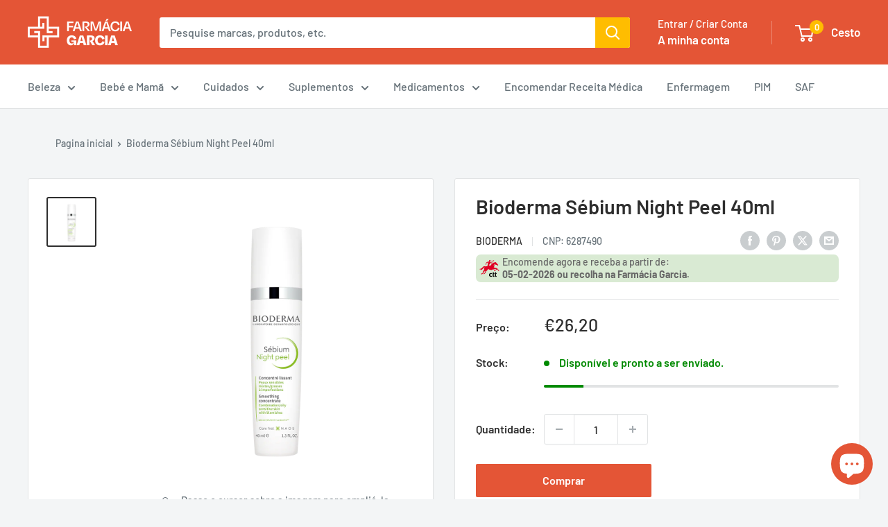

--- FILE ---
content_type: text/javascript; charset=utf-8
request_url: https://loja.farmaciagarcia.net/products/sebium-night-peel-40ml.js
body_size: 760
content:
{"id":4836393156667,"title":"Bioderma Sébium Night Peel 40ml","handle":"sebium-night-peel-40ml","description":"\u003ch4\u003eO que é\u003c\/h4\u003e\n\u003cp\u003e\u003cspan\u003eConcentrado indicado para reduzir as marcas e imperfeições das peles acneicas.\u003c\/span\u003e\u003c\/p\u003e\n\u003ch4\u003eDescrição\u003c\/h4\u003e\n\u003cp\u003e\u003cspan\u003eSebium Bioderma Night Peel ajuda a suavizar e a refinar a textura da pele: efeito peeling suave.\u003c\/span\u003e\u003cbr\u003e\u003cspan\u003ePromove a redução de pontos negros.\u003c\/span\u003e\u003cbr\u003e\u003cspan\u003eNão comedogénico.\u003c\/span\u003e\u003cbr\u003e\u003cspan\u003eTestado dermatologicamente.\u003c\/span\u003e\u003c\/p\u003e\n\u003ch4\u003eModo de Utilização\u003c\/h4\u003e\n\u003cp\u003e\u003cspan\u003eEm monoterapia: aplique todas as noites, durante 1 mês, 4 tratamentos por ano, a cada mudança de estação.\u003cbr\u003eEm combinação com procedimentos estéticos: antes e depois para prolongar a eficácia dos peelings profissionais. Evite o contacto direto com os olhos.\u003c\/span\u003e\u003c\/p\u003e","published_at":"2021-02-07T11:38:31-01:00","created_at":"2020-04-24T15:09:36+00:00","vendor":"Bioderma","type":"Creme","tags":["Acne","Cuidados Rosto"],"price":2620,"price_min":2620,"price_max":2620,"available":true,"price_varies":false,"compare_at_price":null,"compare_at_price_min":0,"compare_at_price_max":0,"compare_at_price_varies":false,"variants":[{"id":33492736737339,"title":"Default Title","option1":"Default Title","option2":null,"option3":null,"sku":"6287490","requires_shipping":true,"taxable":false,"featured_image":null,"available":true,"name":"Bioderma Sébium Night Peel 40ml","public_title":null,"options":["Default Title"],"price":2620,"weight":150,"compare_at_price":null,"inventory_management":"shopify","barcode":"","requires_selling_plan":false,"selling_plan_allocations":[]}],"images":["\/\/cdn.shopify.com\/s\/files\/1\/0338\/9502\/2651\/files\/6287490_Sebium-Nightpeel-40ml-MADMars19_f9607695-f8c5-4baf-b147-8363d3057b06.png?v=1683712123"],"featured_image":"\/\/cdn.shopify.com\/s\/files\/1\/0338\/9502\/2651\/files\/6287490_Sebium-Nightpeel-40ml-MADMars19_f9607695-f8c5-4baf-b147-8363d3057b06.png?v=1683712123","options":[{"name":"Title","position":1,"values":["Default Title"]}],"url":"\/products\/sebium-night-peel-40ml","media":[{"alt":"Sebium Night Peel 40ml - Farmácia Garcia","id":43389435511117,"position":1,"preview_image":{"aspect_ratio":1.0,"height":1000,"width":1000,"src":"https:\/\/cdn.shopify.com\/s\/files\/1\/0338\/9502\/2651\/files\/6287490_Sebium-Nightpeel-40ml-MADMars19_f9607695-f8c5-4baf-b147-8363d3057b06.png?v=1683712123"},"aspect_ratio":1.0,"height":1000,"media_type":"image","src":"https:\/\/cdn.shopify.com\/s\/files\/1\/0338\/9502\/2651\/files\/6287490_Sebium-Nightpeel-40ml-MADMars19_f9607695-f8c5-4baf-b147-8363d3057b06.png?v=1683712123","width":1000}],"requires_selling_plan":false,"selling_plan_groups":[]}

--- FILE ---
content_type: text/javascript; charset=utf-8
request_url: https://loja.farmaciagarcia.net/products/sebium-night-peel-40ml.js
body_size: 37
content:
{"id":4836393156667,"title":"Bioderma Sébium Night Peel 40ml","handle":"sebium-night-peel-40ml","description":"\u003ch4\u003eO que é\u003c\/h4\u003e\n\u003cp\u003e\u003cspan\u003eConcentrado indicado para reduzir as marcas e imperfeições das peles acneicas.\u003c\/span\u003e\u003c\/p\u003e\n\u003ch4\u003eDescrição\u003c\/h4\u003e\n\u003cp\u003e\u003cspan\u003eSebium Bioderma Night Peel ajuda a suavizar e a refinar a textura da pele: efeito peeling suave.\u003c\/span\u003e\u003cbr\u003e\u003cspan\u003ePromove a redução de pontos negros.\u003c\/span\u003e\u003cbr\u003e\u003cspan\u003eNão comedogénico.\u003c\/span\u003e\u003cbr\u003e\u003cspan\u003eTestado dermatologicamente.\u003c\/span\u003e\u003c\/p\u003e\n\u003ch4\u003eModo de Utilização\u003c\/h4\u003e\n\u003cp\u003e\u003cspan\u003eEm monoterapia: aplique todas as noites, durante 1 mês, 4 tratamentos por ano, a cada mudança de estação.\u003cbr\u003eEm combinação com procedimentos estéticos: antes e depois para prolongar a eficácia dos peelings profissionais. Evite o contacto direto com os olhos.\u003c\/span\u003e\u003c\/p\u003e","published_at":"2021-02-07T11:38:31-01:00","created_at":"2020-04-24T15:09:36+00:00","vendor":"Bioderma","type":"Creme","tags":["Acne","Cuidados Rosto"],"price":2620,"price_min":2620,"price_max":2620,"available":true,"price_varies":false,"compare_at_price":null,"compare_at_price_min":0,"compare_at_price_max":0,"compare_at_price_varies":false,"variants":[{"id":33492736737339,"title":"Default Title","option1":"Default Title","option2":null,"option3":null,"sku":"6287490","requires_shipping":true,"taxable":false,"featured_image":null,"available":true,"name":"Bioderma Sébium Night Peel 40ml","public_title":null,"options":["Default Title"],"price":2620,"weight":150,"compare_at_price":null,"inventory_management":"shopify","barcode":"","requires_selling_plan":false,"selling_plan_allocations":[]}],"images":["\/\/cdn.shopify.com\/s\/files\/1\/0338\/9502\/2651\/files\/6287490_Sebium-Nightpeel-40ml-MADMars19_f9607695-f8c5-4baf-b147-8363d3057b06.png?v=1683712123"],"featured_image":"\/\/cdn.shopify.com\/s\/files\/1\/0338\/9502\/2651\/files\/6287490_Sebium-Nightpeel-40ml-MADMars19_f9607695-f8c5-4baf-b147-8363d3057b06.png?v=1683712123","options":[{"name":"Title","position":1,"values":["Default Title"]}],"url":"\/products\/sebium-night-peel-40ml","media":[{"alt":"Sebium Night Peel 40ml - Farmácia Garcia","id":43389435511117,"position":1,"preview_image":{"aspect_ratio":1.0,"height":1000,"width":1000,"src":"https:\/\/cdn.shopify.com\/s\/files\/1\/0338\/9502\/2651\/files\/6287490_Sebium-Nightpeel-40ml-MADMars19_f9607695-f8c5-4baf-b147-8363d3057b06.png?v=1683712123"},"aspect_ratio":1.0,"height":1000,"media_type":"image","src":"https:\/\/cdn.shopify.com\/s\/files\/1\/0338\/9502\/2651\/files\/6287490_Sebium-Nightpeel-40ml-MADMars19_f9607695-f8c5-4baf-b147-8363d3057b06.png?v=1683712123","width":1000}],"requires_selling_plan":false,"selling_plan_groups":[]}

--- FILE ---
content_type: text/javascript
request_url: https://loja.farmaciagarcia.net/cdn/shop/t/44/assets/custom.js?v=102476495355921946141768218719
body_size: -684
content:
//# sourceMappingURL=/cdn/shop/t/44/assets/custom.js.map?v=102476495355921946141768218719
